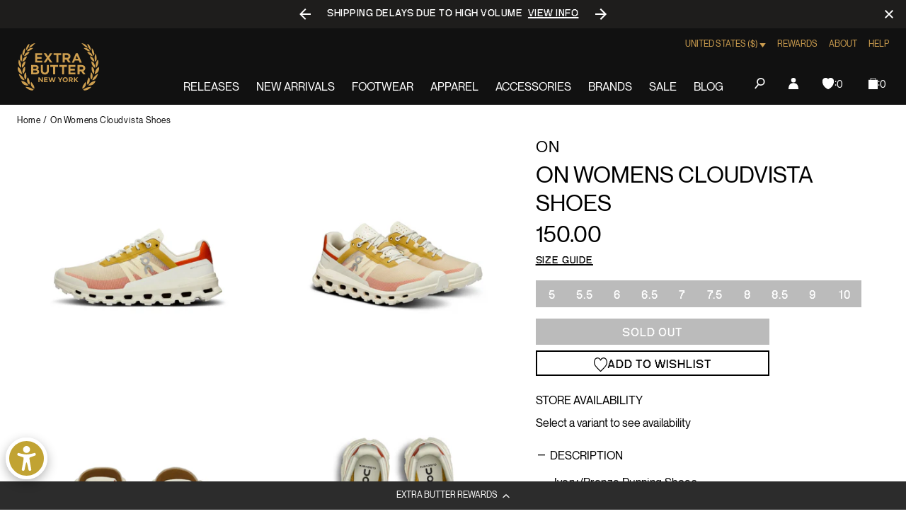

--- FILE ---
content_type: text/javascript; charset=utf-8
request_url: https://extrabutterny.com/products/on-womens-cloudvista-shoes-1.js
body_size: 692
content:
{"id":7351998120119,"title":"On Womens Cloudvista Shoes","handle":"on-womens-cloudvista-shoes-1","description":"\u003cul\u003e\n\u003cli\u003eIvory\/Bronze Running Shoes\u003cbr\u003e\n\u003c\/li\u003e\n\u003cli\u003eUppers gives you comfort-focused agility that's easy to wear. With more than 70% recycled polyester\u003c\/li\u003e\n\u003cli\u003eA perforated tongue and a TPU mudguard, it's tech made for trails with style that works beyond them\u003c\/li\u003e\n\u003cli\u003eUltra-lightweight and versatile, the Cloudvista combines Helion™ superfoam with CloudTec® for unbeatable comfort\u003c\/li\u003e\n\u003cli\u003eThe always reliable Missiongrip™ means it's the perfect shoe for any trail runner across short to middle distances\u003c\/li\u003e\n\u003cli\u003eSKU: 64.98052\u003c\/li\u003e\n\u003c\/ul\u003e","published_at":"2023-11-29T11:38:42-05:00","created_at":"2023-07-24T15:35:12-04:00","vendor":"On","type":"Running Shoes","tags":["bfcm25","Color_White","Department_Footwear","footwearstock-active","FTW-STOCK-ACTIVE","Low Stock Footwear","seg-b","total-back-in-stock"],"price":15000,"price_min":15000,"price_max":15000,"available":false,"price_varies":false,"compare_at_price":null,"compare_at_price_min":0,"compare_at_price_max":0,"compare_at_price_varies":false,"variants":[{"id":41877584445623,"title":"5","option1":"5","option2":null,"option3":null,"sku":"64.98052-5","requires_shipping":true,"taxable":true,"featured_image":null,"available":false,"name":"On Womens Cloudvista Shoes - 5","public_title":"5","options":["5"],"price":15000,"weight":1361,"compare_at_price":null,"inventory_management":"shopify","barcode":"84445623","quantity_rule":{"min":1,"max":null,"increment":1},"quantity_price_breaks":[],"requires_selling_plan":false,"selling_plan_allocations":[]},{"id":41877584478391,"title":"5.5","option1":"5.5","option2":null,"option3":null,"sku":"64.98052-5.5","requires_shipping":true,"taxable":true,"featured_image":null,"available":false,"name":"On Womens Cloudvista Shoes - 5.5","public_title":"5.5","options":["5.5"],"price":15000,"weight":1361,"compare_at_price":null,"inventory_management":"shopify","barcode":"7630867838640","quantity_rule":{"min":1,"max":null,"increment":1},"quantity_price_breaks":[],"requires_selling_plan":false,"selling_plan_allocations":[]},{"id":41877584511159,"title":"6","option1":"6","option2":null,"option3":null,"sku":"64.98052-6","requires_shipping":true,"taxable":true,"featured_image":null,"available":false,"name":"On Womens Cloudvista Shoes - 6","public_title":"6","options":["6"],"price":15000,"weight":1361,"compare_at_price":null,"inventory_management":"shopify","barcode":"7630867838657","quantity_rule":{"min":1,"max":null,"increment":1},"quantity_price_breaks":[],"requires_selling_plan":false,"selling_plan_allocations":[]},{"id":41877584543927,"title":"6.5","option1":"6.5","option2":null,"option3":null,"sku":"64.98052-6.5","requires_shipping":true,"taxable":true,"featured_image":null,"available":false,"name":"On Womens Cloudvista Shoes - 6.5","public_title":"6.5","options":["6.5"],"price":15000,"weight":1361,"compare_at_price":null,"inventory_management":"shopify","barcode":"7630867838664","quantity_rule":{"min":1,"max":null,"increment":1},"quantity_price_breaks":[],"requires_selling_plan":false,"selling_plan_allocations":[]},{"id":41877584576695,"title":"7","option1":"7","option2":null,"option3":null,"sku":"64.98052-7","requires_shipping":true,"taxable":true,"featured_image":null,"available":false,"name":"On Womens Cloudvista Shoes - 7","public_title":"7","options":["7"],"price":15000,"weight":1361,"compare_at_price":null,"inventory_management":"shopify","barcode":"7630867838671","quantity_rule":{"min":1,"max":null,"increment":1},"quantity_price_breaks":[],"requires_selling_plan":false,"selling_plan_allocations":[]},{"id":41877584609463,"title":"7.5","option1":"7.5","option2":null,"option3":null,"sku":"64.98052-7.5","requires_shipping":true,"taxable":true,"featured_image":null,"available":false,"name":"On Womens Cloudvista Shoes - 7.5","public_title":"7.5","options":["7.5"],"price":15000,"weight":1361,"compare_at_price":null,"inventory_management":"shopify","barcode":"7630867838688","quantity_rule":{"min":1,"max":null,"increment":1},"quantity_price_breaks":[],"requires_selling_plan":false,"selling_plan_allocations":[]},{"id":41877584642231,"title":"8","option1":"8","option2":null,"option3":null,"sku":"64.98052-8","requires_shipping":true,"taxable":true,"featured_image":null,"available":false,"name":"On Womens Cloudvista Shoes - 8","public_title":"8","options":["8"],"price":15000,"weight":1361,"compare_at_price":null,"inventory_management":"shopify","barcode":"7630867838695","quantity_rule":{"min":1,"max":null,"increment":1},"quantity_price_breaks":[],"requires_selling_plan":false,"selling_plan_allocations":[]},{"id":41877584674999,"title":"8.5","option1":"8.5","option2":null,"option3":null,"sku":"64.98052-8.5","requires_shipping":true,"taxable":true,"featured_image":null,"available":false,"name":"On Womens Cloudvista Shoes - 8.5","public_title":"8.5","options":["8.5"],"price":15000,"weight":1361,"compare_at_price":null,"inventory_management":"shopify","barcode":"7630867838701","quantity_rule":{"min":1,"max":null,"increment":1},"quantity_price_breaks":[],"requires_selling_plan":false,"selling_plan_allocations":[]},{"id":41877584707767,"title":"9","option1":"9","option2":null,"option3":null,"sku":"64.98052-9","requires_shipping":true,"taxable":true,"featured_image":null,"available":false,"name":"On Womens Cloudvista Shoes - 9","public_title":"9","options":["9"],"price":15000,"weight":1361,"compare_at_price":null,"inventory_management":"shopify","barcode":"7630867838718","quantity_rule":{"min":1,"max":null,"increment":1},"quantity_price_breaks":[],"requires_selling_plan":false,"selling_plan_allocations":[]},{"id":41877584412855,"title":"10","option1":"10","option2":null,"option3":null,"sku":"64.98052-10","requires_shipping":true,"taxable":true,"featured_image":null,"available":false,"name":"On Womens Cloudvista Shoes - 10","public_title":"10","options":["10"],"price":15000,"weight":1361,"compare_at_price":null,"inventory_management":"shopify","barcode":"84412855","quantity_rule":{"min":1,"max":null,"increment":1},"quantity_price_breaks":[],"requires_selling_plan":false,"selling_plan_allocations":[]}],"images":["\/\/cdn.shopify.com\/s\/files\/1\/0236\/4333\/files\/64.98052-1.jpg?v=1701275717","\/\/cdn.shopify.com\/s\/files\/1\/0236\/4333\/files\/64.98052-2.jpg?v=1701275717","\/\/cdn.shopify.com\/s\/files\/1\/0236\/4333\/files\/64.98052-3.jpg?v=1701275717","\/\/cdn.shopify.com\/s\/files\/1\/0236\/4333\/files\/64.98052-4.jpg?v=1701275717"],"featured_image":"\/\/cdn.shopify.com\/s\/files\/1\/0236\/4333\/files\/64.98052-1.jpg?v=1701275717","options":[{"name":"Size","position":1,"values":["5","5.5","6","6.5","7","7.5","8","8.5","9","10"]}],"url":"\/products\/on-womens-cloudvista-shoes-1","media":[{"alt":null,"id":26214651494583,"position":1,"preview_image":{"aspect_ratio":1.0,"height":2000,"width":2000,"src":"https:\/\/cdn.shopify.com\/s\/files\/1\/0236\/4333\/files\/64.98052-1.jpg?v=1701275717"},"aspect_ratio":1.0,"height":2000,"media_type":"image","src":"https:\/\/cdn.shopify.com\/s\/files\/1\/0236\/4333\/files\/64.98052-1.jpg?v=1701275717","width":2000},{"alt":null,"id":26214651461815,"position":2,"preview_image":{"aspect_ratio":1.0,"height":2000,"width":2000,"src":"https:\/\/cdn.shopify.com\/s\/files\/1\/0236\/4333\/files\/64.98052-2.jpg?v=1701275717"},"aspect_ratio":1.0,"height":2000,"media_type":"image","src":"https:\/\/cdn.shopify.com\/s\/files\/1\/0236\/4333\/files\/64.98052-2.jpg?v=1701275717","width":2000},{"alt":null,"id":26214651429047,"position":3,"preview_image":{"aspect_ratio":1.0,"height":2000,"width":2000,"src":"https:\/\/cdn.shopify.com\/s\/files\/1\/0236\/4333\/files\/64.98052-3.jpg?v=1701275717"},"aspect_ratio":1.0,"height":2000,"media_type":"image","src":"https:\/\/cdn.shopify.com\/s\/files\/1\/0236\/4333\/files\/64.98052-3.jpg?v=1701275717","width":2000},{"alt":null,"id":26214651396279,"position":4,"preview_image":{"aspect_ratio":1.0,"height":2000,"width":2000,"src":"https:\/\/cdn.shopify.com\/s\/files\/1\/0236\/4333\/files\/64.98052-4.jpg?v=1701275717"},"aspect_ratio":1.0,"height":2000,"media_type":"image","src":"https:\/\/cdn.shopify.com\/s\/files\/1\/0236\/4333\/files\/64.98052-4.jpg?v=1701275717","width":2000}],"requires_selling_plan":false,"selling_plan_groups":[]}

--- FILE ---
content_type: text/javascript; charset=utf-8
request_url: https://extrabutterny.com/products/on-womens-cloudvista-shoes-1.js
body_size: 901
content:
{"id":7351998120119,"title":"On Womens Cloudvista Shoes","handle":"on-womens-cloudvista-shoes-1","description":"\u003cul\u003e\n\u003cli\u003eIvory\/Bronze Running Shoes\u003cbr\u003e\n\u003c\/li\u003e\n\u003cli\u003eUppers gives you comfort-focused agility that's easy to wear. With more than 70% recycled polyester\u003c\/li\u003e\n\u003cli\u003eA perforated tongue and a TPU mudguard, it's tech made for trails with style that works beyond them\u003c\/li\u003e\n\u003cli\u003eUltra-lightweight and versatile, the Cloudvista combines Helion™ superfoam with CloudTec® for unbeatable comfort\u003c\/li\u003e\n\u003cli\u003eThe always reliable Missiongrip™ means it's the perfect shoe for any trail runner across short to middle distances\u003c\/li\u003e\n\u003cli\u003eSKU: 64.98052\u003c\/li\u003e\n\u003c\/ul\u003e","published_at":"2023-11-29T11:38:42-05:00","created_at":"2023-07-24T15:35:12-04:00","vendor":"On","type":"Running Shoes","tags":["bfcm25","Color_White","Department_Footwear","footwearstock-active","FTW-STOCK-ACTIVE","Low Stock Footwear","seg-b","total-back-in-stock"],"price":15000,"price_min":15000,"price_max":15000,"available":false,"price_varies":false,"compare_at_price":null,"compare_at_price_min":0,"compare_at_price_max":0,"compare_at_price_varies":false,"variants":[{"id":41877584445623,"title":"5","option1":"5","option2":null,"option3":null,"sku":"64.98052-5","requires_shipping":true,"taxable":true,"featured_image":null,"available":false,"name":"On Womens Cloudvista Shoes - 5","public_title":"5","options":["5"],"price":15000,"weight":1361,"compare_at_price":null,"inventory_management":"shopify","barcode":"84445623","quantity_rule":{"min":1,"max":null,"increment":1},"quantity_price_breaks":[],"requires_selling_plan":false,"selling_plan_allocations":[]},{"id":41877584478391,"title":"5.5","option1":"5.5","option2":null,"option3":null,"sku":"64.98052-5.5","requires_shipping":true,"taxable":true,"featured_image":null,"available":false,"name":"On Womens Cloudvista Shoes - 5.5","public_title":"5.5","options":["5.5"],"price":15000,"weight":1361,"compare_at_price":null,"inventory_management":"shopify","barcode":"7630867838640","quantity_rule":{"min":1,"max":null,"increment":1},"quantity_price_breaks":[],"requires_selling_plan":false,"selling_plan_allocations":[]},{"id":41877584511159,"title":"6","option1":"6","option2":null,"option3":null,"sku":"64.98052-6","requires_shipping":true,"taxable":true,"featured_image":null,"available":false,"name":"On Womens Cloudvista Shoes - 6","public_title":"6","options":["6"],"price":15000,"weight":1361,"compare_at_price":null,"inventory_management":"shopify","barcode":"7630867838657","quantity_rule":{"min":1,"max":null,"increment":1},"quantity_price_breaks":[],"requires_selling_plan":false,"selling_plan_allocations":[]},{"id":41877584543927,"title":"6.5","option1":"6.5","option2":null,"option3":null,"sku":"64.98052-6.5","requires_shipping":true,"taxable":true,"featured_image":null,"available":false,"name":"On Womens Cloudvista Shoes - 6.5","public_title":"6.5","options":["6.5"],"price":15000,"weight":1361,"compare_at_price":null,"inventory_management":"shopify","barcode":"7630867838664","quantity_rule":{"min":1,"max":null,"increment":1},"quantity_price_breaks":[],"requires_selling_plan":false,"selling_plan_allocations":[]},{"id":41877584576695,"title":"7","option1":"7","option2":null,"option3":null,"sku":"64.98052-7","requires_shipping":true,"taxable":true,"featured_image":null,"available":false,"name":"On Womens Cloudvista Shoes - 7","public_title":"7","options":["7"],"price":15000,"weight":1361,"compare_at_price":null,"inventory_management":"shopify","barcode":"7630867838671","quantity_rule":{"min":1,"max":null,"increment":1},"quantity_price_breaks":[],"requires_selling_plan":false,"selling_plan_allocations":[]},{"id":41877584609463,"title":"7.5","option1":"7.5","option2":null,"option3":null,"sku":"64.98052-7.5","requires_shipping":true,"taxable":true,"featured_image":null,"available":false,"name":"On Womens Cloudvista Shoes - 7.5","public_title":"7.5","options":["7.5"],"price":15000,"weight":1361,"compare_at_price":null,"inventory_management":"shopify","barcode":"7630867838688","quantity_rule":{"min":1,"max":null,"increment":1},"quantity_price_breaks":[],"requires_selling_plan":false,"selling_plan_allocations":[]},{"id":41877584642231,"title":"8","option1":"8","option2":null,"option3":null,"sku":"64.98052-8","requires_shipping":true,"taxable":true,"featured_image":null,"available":false,"name":"On Womens Cloudvista Shoes - 8","public_title":"8","options":["8"],"price":15000,"weight":1361,"compare_at_price":null,"inventory_management":"shopify","barcode":"7630867838695","quantity_rule":{"min":1,"max":null,"increment":1},"quantity_price_breaks":[],"requires_selling_plan":false,"selling_plan_allocations":[]},{"id":41877584674999,"title":"8.5","option1":"8.5","option2":null,"option3":null,"sku":"64.98052-8.5","requires_shipping":true,"taxable":true,"featured_image":null,"available":false,"name":"On Womens Cloudvista Shoes - 8.5","public_title":"8.5","options":["8.5"],"price":15000,"weight":1361,"compare_at_price":null,"inventory_management":"shopify","barcode":"7630867838701","quantity_rule":{"min":1,"max":null,"increment":1},"quantity_price_breaks":[],"requires_selling_plan":false,"selling_plan_allocations":[]},{"id":41877584707767,"title":"9","option1":"9","option2":null,"option3":null,"sku":"64.98052-9","requires_shipping":true,"taxable":true,"featured_image":null,"available":false,"name":"On Womens Cloudvista Shoes - 9","public_title":"9","options":["9"],"price":15000,"weight":1361,"compare_at_price":null,"inventory_management":"shopify","barcode":"7630867838718","quantity_rule":{"min":1,"max":null,"increment":1},"quantity_price_breaks":[],"requires_selling_plan":false,"selling_plan_allocations":[]},{"id":41877584412855,"title":"10","option1":"10","option2":null,"option3":null,"sku":"64.98052-10","requires_shipping":true,"taxable":true,"featured_image":null,"available":false,"name":"On Womens Cloudvista Shoes - 10","public_title":"10","options":["10"],"price":15000,"weight":1361,"compare_at_price":null,"inventory_management":"shopify","barcode":"84412855","quantity_rule":{"min":1,"max":null,"increment":1},"quantity_price_breaks":[],"requires_selling_plan":false,"selling_plan_allocations":[]}],"images":["\/\/cdn.shopify.com\/s\/files\/1\/0236\/4333\/files\/64.98052-1.jpg?v=1701275717","\/\/cdn.shopify.com\/s\/files\/1\/0236\/4333\/files\/64.98052-2.jpg?v=1701275717","\/\/cdn.shopify.com\/s\/files\/1\/0236\/4333\/files\/64.98052-3.jpg?v=1701275717","\/\/cdn.shopify.com\/s\/files\/1\/0236\/4333\/files\/64.98052-4.jpg?v=1701275717"],"featured_image":"\/\/cdn.shopify.com\/s\/files\/1\/0236\/4333\/files\/64.98052-1.jpg?v=1701275717","options":[{"name":"Size","position":1,"values":["5","5.5","6","6.5","7","7.5","8","8.5","9","10"]}],"url":"\/products\/on-womens-cloudvista-shoes-1","media":[{"alt":null,"id":26214651494583,"position":1,"preview_image":{"aspect_ratio":1.0,"height":2000,"width":2000,"src":"https:\/\/cdn.shopify.com\/s\/files\/1\/0236\/4333\/files\/64.98052-1.jpg?v=1701275717"},"aspect_ratio":1.0,"height":2000,"media_type":"image","src":"https:\/\/cdn.shopify.com\/s\/files\/1\/0236\/4333\/files\/64.98052-1.jpg?v=1701275717","width":2000},{"alt":null,"id":26214651461815,"position":2,"preview_image":{"aspect_ratio":1.0,"height":2000,"width":2000,"src":"https:\/\/cdn.shopify.com\/s\/files\/1\/0236\/4333\/files\/64.98052-2.jpg?v=1701275717"},"aspect_ratio":1.0,"height":2000,"media_type":"image","src":"https:\/\/cdn.shopify.com\/s\/files\/1\/0236\/4333\/files\/64.98052-2.jpg?v=1701275717","width":2000},{"alt":null,"id":26214651429047,"position":3,"preview_image":{"aspect_ratio":1.0,"height":2000,"width":2000,"src":"https:\/\/cdn.shopify.com\/s\/files\/1\/0236\/4333\/files\/64.98052-3.jpg?v=1701275717"},"aspect_ratio":1.0,"height":2000,"media_type":"image","src":"https:\/\/cdn.shopify.com\/s\/files\/1\/0236\/4333\/files\/64.98052-3.jpg?v=1701275717","width":2000},{"alt":null,"id":26214651396279,"position":4,"preview_image":{"aspect_ratio":1.0,"height":2000,"width":2000,"src":"https:\/\/cdn.shopify.com\/s\/files\/1\/0236\/4333\/files\/64.98052-4.jpg?v=1701275717"},"aspect_ratio":1.0,"height":2000,"media_type":"image","src":"https:\/\/cdn.shopify.com\/s\/files\/1\/0236\/4333\/files\/64.98052-4.jpg?v=1701275717","width":2000}],"requires_selling_plan":false,"selling_plan_groups":[]}